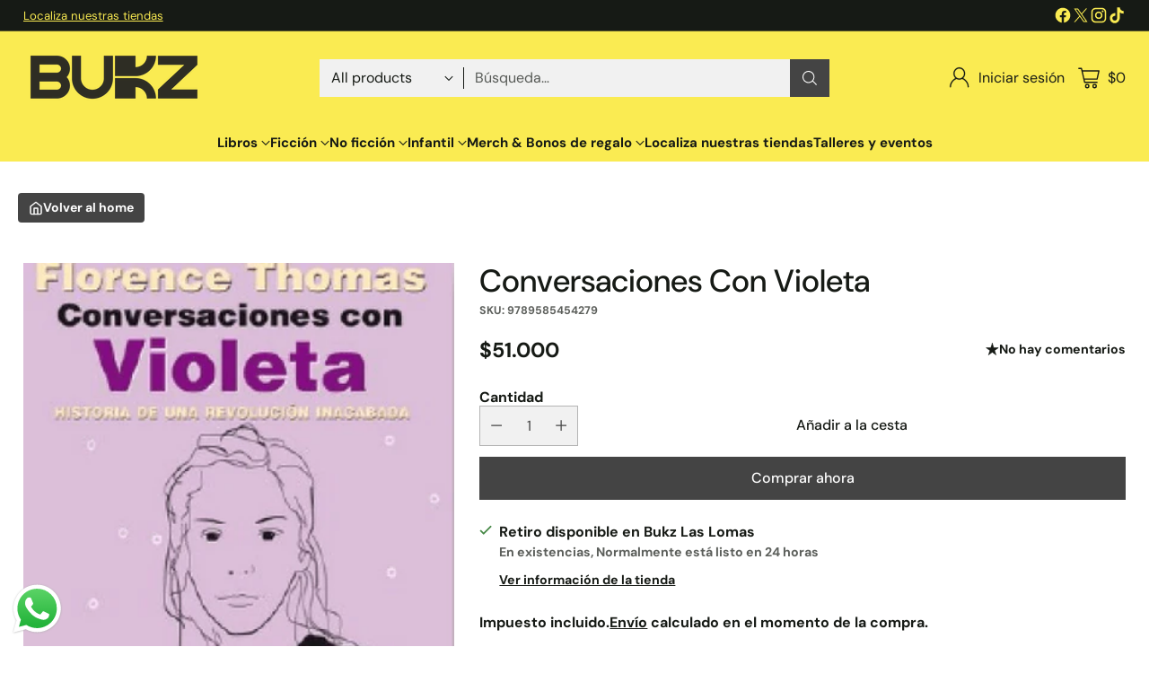

--- FILE ---
content_type: text/html; charset=utf-8
request_url: https://bukz.co//variants/15321904545827/?section_id=store-availability
body_size: 271
content:
<div id="shopify-section-store-availability" class="shopify-section"><div
  class="store-availability-container"
  data-section-id="store-availability"
  data-section-type="store-availability"
>
  <div class="store-availability">
      <div class="store-availability__icon">
        <span class="icon icon-checkmark " style="">
  <svg viewBox="0 0 24 24" fill="none" xmlns="http://www.w3.org/2000/svg"><path d="m1.88 11.988 6.21 6.103L22.467 3.83" stroke="currentColor" stroke-width="3.055"/></svg>
</span>

      </div>

      <div class="store-availability__information fs-body-100">
        <div class="store-availability__information-title">
          Retiro disponible en Bukz Las Lomas
        </div>

        <p class="store-availability__information-stock fs-body-75 t-opacity-80">
          <span class="flex items-center">En existencias, Normalmente está listo en 24 horas</span>
        </p>

        <div class="store-availability__information-stores">
          <button
            type="button"
            class="store-availability__information-link fs-body-75 btn btn--text-link"
            data-store-availability-drawer-trigger
            aria-haspopup="dialog"
          >
            Ver información de la tienda</button>
        </div>
      </div>
    </div>

    <div class="store-availability__store-list-wrapper" data-store-availability-list-content>
      <div class="store-availability__store-list animation--drawer-container">
        <div class="store-availability-list__item">
            <div class="store-availability-list__item-inner">
              <span class="icon icon-checkmark " style="">
  <svg viewBox="0 0 24 24" fill="none" xmlns="http://www.w3.org/2000/svg"><path d="m1.88 11.988 6.21 6.103L22.467 3.83" stroke="currentColor" stroke-width="3.055"/></svg>
</span>
<div class="store-availability-list__item-content">
                <div class="store-availability-list__location">
                  Bukz Las Lomas
                </div>

                <p class="store-availability-list__availability-message fs-body-75">
                  Retiro disponiblenormalmente está listo en 24 horas</p><div class="store-availability-list__address rte fs-body-50 t-opacity-80">
                  <p>Carrera 30 #10-335<br>Medellin ANT<br>Colombia</p>
                </div>

                
              </div>
            </div>
          </div>
      </div>
    </div>
</div>
</div>

--- FILE ---
content_type: text/javascript; charset=utf-8
request_url: https://bukz.co/products/conversaciones-con-violeta.js
body_size: 865
content:
{"id":1824792117283,"title":"Conversaciones Con Violeta","handle":"conversaciones-con-violeta","description":"\u003cmeta charset=\"utf-8\"\u003e\n\u003cdiv\u003eVioleta es la hija inventada de Florence Thomas, y junto a ella, en un diálogo íntimo e intenso, reconstruye la historia de las mujeres a través de los siglos y da nuevas luces sobre el papel fundamental del feminismo en la vida de la mujer colombiana moderna.\u003c\/div\u003e\n\u003cdiv\u003e\u003c\/div\u003e\n\u003cdiv\u003e\u003c\/div\u003e\n\u003cdiv\u003eConciliar el trabajo con la maternidad y la vida en pareja, por qué el feminismo no ha pasado de moda y sigue siendo una revolución inacabada; son algunos de los interrogantes que la autora le revela a este personaje maravilloso, dándole respuestas que se apoyan en datos históricos bien documentados y argumentos sólidos que reivindican tanto el feminismo como la condición femenina.\u003c\/div\u003e\n\u003cdiv\u003e\u003c\/div\u003e\n\u003cdiv\u003e\u003c\/div\u003e\n\u003cdiv\u003eUn libro que llena un vacío en la medida en que se enfoca en la sociedad colombiana en particular, dejando a un lado las generalidades tan acostumbradas en un tema de tanto recorrido como es el feminismo.\u003c\/div\u003e","published_at":"2019-07-27T11:40:02-05:00","created_at":"2019-07-27T11:12:24-05:00","vendor":"Penguin RandomHouse","type":"Libro","tags":["30-penguin-dias-sin-iva","3x2 Bolsillo Feb24","3X2PENGUIN2025","autor_\u0026lt;a href=\u0026quot;http:\/\/www.bukz.co\u0026quot;\u0026gt;Florence Thomas\u0026lt;\/a\u0026gt;","autor_Florence Thomas","black\u0026yellow25","Bukz Bogota 109","Bukz Las Lomas","Bukz Viva Envigado","Cedi Lomas","CreatedAt_27-07-2019","Ficcion Literaria","ficción","gift-tax-base-55000","gift-tax-rate-none","Not on sale","Not on stock","Penguin Bolsillo","Penguin RandomHouse"],"price":5100000,"price_min":5100000,"price_max":5100000,"available":true,"price_varies":false,"compare_at_price":null,"compare_at_price_min":0,"compare_at_price_max":0,"compare_at_price_varies":false,"variants":[{"id":15321904545827,"title":"Default Title","option1":"Default Title","option2":null,"option3":null,"sku":"9789585454279","requires_shipping":true,"taxable":false,"featured_image":null,"available":true,"name":"Conversaciones Con Violeta","public_title":null,"options":["Default Title"],"price":5100000,"weight":171,"compare_at_price":null,"inventory_management":"shopify","barcode":"9789585454279","requires_selling_plan":false,"selling_plan_allocations":[]}],"images":["\/\/cdn.shopify.com\/s\/files\/1\/0043\/3016\/0163\/products\/p_8475afd9-8b2d-4809-b5e2-78f95afa3ee1.png?v=1682142772"],"featured_image":"\/\/cdn.shopify.com\/s\/files\/1\/0043\/3016\/0163\/products\/p_8475afd9-8b2d-4809-b5e2-78f95afa3ee1.png?v=1682142772","options":[{"name":"Title","position":1,"values":["Default Title"]}],"url":"\/products\/conversaciones-con-violeta","media":[{"alt":null,"id":31721086681336,"position":1,"preview_image":{"aspect_ratio":0.634,"height":580,"width":368,"src":"https:\/\/cdn.shopify.com\/s\/files\/1\/0043\/3016\/0163\/products\/p_8475afd9-8b2d-4809-b5e2-78f95afa3ee1.png?v=1682142772"},"aspect_ratio":0.634,"height":580,"media_type":"image","src":"https:\/\/cdn.shopify.com\/s\/files\/1\/0043\/3016\/0163\/products\/p_8475afd9-8b2d-4809-b5e2-78f95afa3ee1.png?v=1682142772","width":368}],"requires_selling_plan":false,"selling_plan_groups":[]}